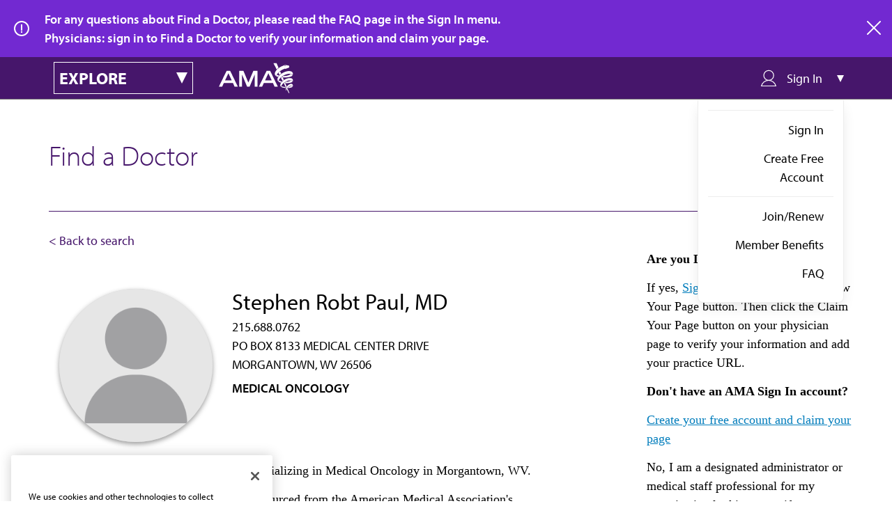

--- FILE ---
content_type: application/javascript
request_url: https://api.ipify.org/?format=jsonp&callback=getIp
body_size: -51
content:
getIp({"ip":"3.19.74.47"});